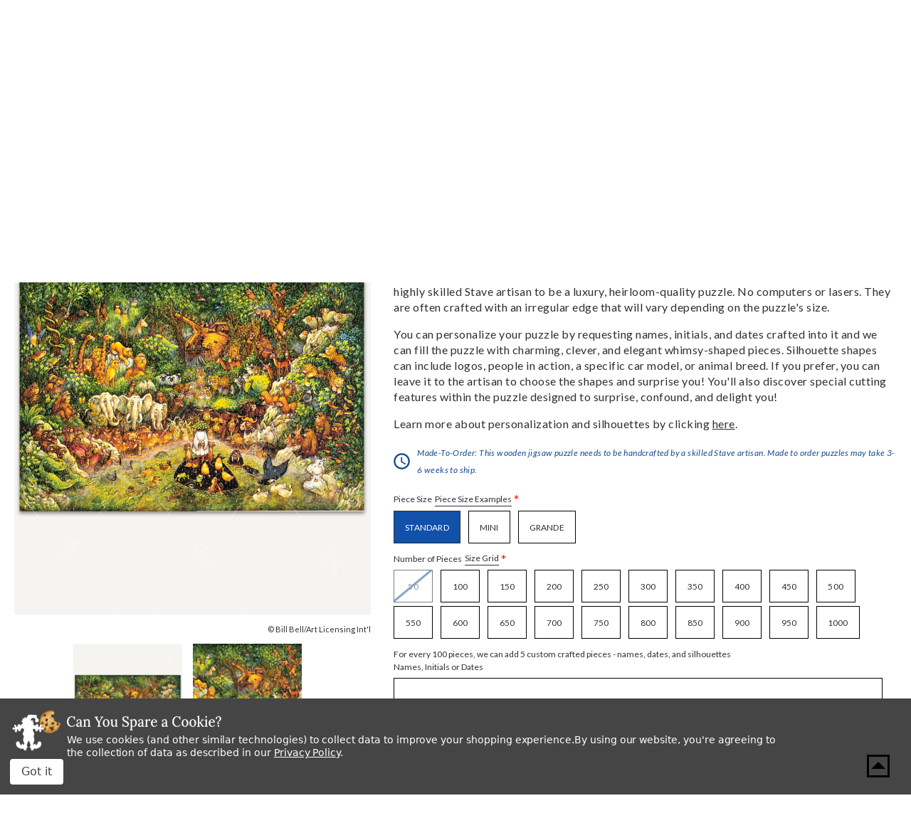

--- FILE ---
content_type: text/html; charset=utf-8
request_url: https://www.google.com/recaptcha/api2/anchor?ar=1&k=6LcjX0sbAAAAACp92-MNpx66FT4pbIWh-FTDmkkz&co=aHR0cHM6Ly93d3cuc3RhdmVwdXp6bGVzLmNvbTo0NDM.&hl=en&v=TkacYOdEJbdB_JjX802TMer9&size=normal&anchor-ms=20000&execute-ms=15000&cb=r2jsukwt2lfo
body_size: 45562
content:
<!DOCTYPE HTML><html dir="ltr" lang="en"><head><meta http-equiv="Content-Type" content="text/html; charset=UTF-8">
<meta http-equiv="X-UA-Compatible" content="IE=edge">
<title>reCAPTCHA</title>
<style type="text/css">
/* cyrillic-ext */
@font-face {
  font-family: 'Roboto';
  font-style: normal;
  font-weight: 400;
  src: url(//fonts.gstatic.com/s/roboto/v18/KFOmCnqEu92Fr1Mu72xKKTU1Kvnz.woff2) format('woff2');
  unicode-range: U+0460-052F, U+1C80-1C8A, U+20B4, U+2DE0-2DFF, U+A640-A69F, U+FE2E-FE2F;
}
/* cyrillic */
@font-face {
  font-family: 'Roboto';
  font-style: normal;
  font-weight: 400;
  src: url(//fonts.gstatic.com/s/roboto/v18/KFOmCnqEu92Fr1Mu5mxKKTU1Kvnz.woff2) format('woff2');
  unicode-range: U+0301, U+0400-045F, U+0490-0491, U+04B0-04B1, U+2116;
}
/* greek-ext */
@font-face {
  font-family: 'Roboto';
  font-style: normal;
  font-weight: 400;
  src: url(//fonts.gstatic.com/s/roboto/v18/KFOmCnqEu92Fr1Mu7mxKKTU1Kvnz.woff2) format('woff2');
  unicode-range: U+1F00-1FFF;
}
/* greek */
@font-face {
  font-family: 'Roboto';
  font-style: normal;
  font-weight: 400;
  src: url(//fonts.gstatic.com/s/roboto/v18/KFOmCnqEu92Fr1Mu4WxKKTU1Kvnz.woff2) format('woff2');
  unicode-range: U+0370-0377, U+037A-037F, U+0384-038A, U+038C, U+038E-03A1, U+03A3-03FF;
}
/* vietnamese */
@font-face {
  font-family: 'Roboto';
  font-style: normal;
  font-weight: 400;
  src: url(//fonts.gstatic.com/s/roboto/v18/KFOmCnqEu92Fr1Mu7WxKKTU1Kvnz.woff2) format('woff2');
  unicode-range: U+0102-0103, U+0110-0111, U+0128-0129, U+0168-0169, U+01A0-01A1, U+01AF-01B0, U+0300-0301, U+0303-0304, U+0308-0309, U+0323, U+0329, U+1EA0-1EF9, U+20AB;
}
/* latin-ext */
@font-face {
  font-family: 'Roboto';
  font-style: normal;
  font-weight: 400;
  src: url(//fonts.gstatic.com/s/roboto/v18/KFOmCnqEu92Fr1Mu7GxKKTU1Kvnz.woff2) format('woff2');
  unicode-range: U+0100-02BA, U+02BD-02C5, U+02C7-02CC, U+02CE-02D7, U+02DD-02FF, U+0304, U+0308, U+0329, U+1D00-1DBF, U+1E00-1E9F, U+1EF2-1EFF, U+2020, U+20A0-20AB, U+20AD-20C0, U+2113, U+2C60-2C7F, U+A720-A7FF;
}
/* latin */
@font-face {
  font-family: 'Roboto';
  font-style: normal;
  font-weight: 400;
  src: url(//fonts.gstatic.com/s/roboto/v18/KFOmCnqEu92Fr1Mu4mxKKTU1Kg.woff2) format('woff2');
  unicode-range: U+0000-00FF, U+0131, U+0152-0153, U+02BB-02BC, U+02C6, U+02DA, U+02DC, U+0304, U+0308, U+0329, U+2000-206F, U+20AC, U+2122, U+2191, U+2193, U+2212, U+2215, U+FEFF, U+FFFD;
}
/* cyrillic-ext */
@font-face {
  font-family: 'Roboto';
  font-style: normal;
  font-weight: 500;
  src: url(//fonts.gstatic.com/s/roboto/v18/KFOlCnqEu92Fr1MmEU9fCRc4AMP6lbBP.woff2) format('woff2');
  unicode-range: U+0460-052F, U+1C80-1C8A, U+20B4, U+2DE0-2DFF, U+A640-A69F, U+FE2E-FE2F;
}
/* cyrillic */
@font-face {
  font-family: 'Roboto';
  font-style: normal;
  font-weight: 500;
  src: url(//fonts.gstatic.com/s/roboto/v18/KFOlCnqEu92Fr1MmEU9fABc4AMP6lbBP.woff2) format('woff2');
  unicode-range: U+0301, U+0400-045F, U+0490-0491, U+04B0-04B1, U+2116;
}
/* greek-ext */
@font-face {
  font-family: 'Roboto';
  font-style: normal;
  font-weight: 500;
  src: url(//fonts.gstatic.com/s/roboto/v18/KFOlCnqEu92Fr1MmEU9fCBc4AMP6lbBP.woff2) format('woff2');
  unicode-range: U+1F00-1FFF;
}
/* greek */
@font-face {
  font-family: 'Roboto';
  font-style: normal;
  font-weight: 500;
  src: url(//fonts.gstatic.com/s/roboto/v18/KFOlCnqEu92Fr1MmEU9fBxc4AMP6lbBP.woff2) format('woff2');
  unicode-range: U+0370-0377, U+037A-037F, U+0384-038A, U+038C, U+038E-03A1, U+03A3-03FF;
}
/* vietnamese */
@font-face {
  font-family: 'Roboto';
  font-style: normal;
  font-weight: 500;
  src: url(//fonts.gstatic.com/s/roboto/v18/KFOlCnqEu92Fr1MmEU9fCxc4AMP6lbBP.woff2) format('woff2');
  unicode-range: U+0102-0103, U+0110-0111, U+0128-0129, U+0168-0169, U+01A0-01A1, U+01AF-01B0, U+0300-0301, U+0303-0304, U+0308-0309, U+0323, U+0329, U+1EA0-1EF9, U+20AB;
}
/* latin-ext */
@font-face {
  font-family: 'Roboto';
  font-style: normal;
  font-weight: 500;
  src: url(//fonts.gstatic.com/s/roboto/v18/KFOlCnqEu92Fr1MmEU9fChc4AMP6lbBP.woff2) format('woff2');
  unicode-range: U+0100-02BA, U+02BD-02C5, U+02C7-02CC, U+02CE-02D7, U+02DD-02FF, U+0304, U+0308, U+0329, U+1D00-1DBF, U+1E00-1E9F, U+1EF2-1EFF, U+2020, U+20A0-20AB, U+20AD-20C0, U+2113, U+2C60-2C7F, U+A720-A7FF;
}
/* latin */
@font-face {
  font-family: 'Roboto';
  font-style: normal;
  font-weight: 500;
  src: url(//fonts.gstatic.com/s/roboto/v18/KFOlCnqEu92Fr1MmEU9fBBc4AMP6lQ.woff2) format('woff2');
  unicode-range: U+0000-00FF, U+0131, U+0152-0153, U+02BB-02BC, U+02C6, U+02DA, U+02DC, U+0304, U+0308, U+0329, U+2000-206F, U+20AC, U+2122, U+2191, U+2193, U+2212, U+2215, U+FEFF, U+FFFD;
}
/* cyrillic-ext */
@font-face {
  font-family: 'Roboto';
  font-style: normal;
  font-weight: 900;
  src: url(//fonts.gstatic.com/s/roboto/v18/KFOlCnqEu92Fr1MmYUtfCRc4AMP6lbBP.woff2) format('woff2');
  unicode-range: U+0460-052F, U+1C80-1C8A, U+20B4, U+2DE0-2DFF, U+A640-A69F, U+FE2E-FE2F;
}
/* cyrillic */
@font-face {
  font-family: 'Roboto';
  font-style: normal;
  font-weight: 900;
  src: url(//fonts.gstatic.com/s/roboto/v18/KFOlCnqEu92Fr1MmYUtfABc4AMP6lbBP.woff2) format('woff2');
  unicode-range: U+0301, U+0400-045F, U+0490-0491, U+04B0-04B1, U+2116;
}
/* greek-ext */
@font-face {
  font-family: 'Roboto';
  font-style: normal;
  font-weight: 900;
  src: url(//fonts.gstatic.com/s/roboto/v18/KFOlCnqEu92Fr1MmYUtfCBc4AMP6lbBP.woff2) format('woff2');
  unicode-range: U+1F00-1FFF;
}
/* greek */
@font-face {
  font-family: 'Roboto';
  font-style: normal;
  font-weight: 900;
  src: url(//fonts.gstatic.com/s/roboto/v18/KFOlCnqEu92Fr1MmYUtfBxc4AMP6lbBP.woff2) format('woff2');
  unicode-range: U+0370-0377, U+037A-037F, U+0384-038A, U+038C, U+038E-03A1, U+03A3-03FF;
}
/* vietnamese */
@font-face {
  font-family: 'Roboto';
  font-style: normal;
  font-weight: 900;
  src: url(//fonts.gstatic.com/s/roboto/v18/KFOlCnqEu92Fr1MmYUtfCxc4AMP6lbBP.woff2) format('woff2');
  unicode-range: U+0102-0103, U+0110-0111, U+0128-0129, U+0168-0169, U+01A0-01A1, U+01AF-01B0, U+0300-0301, U+0303-0304, U+0308-0309, U+0323, U+0329, U+1EA0-1EF9, U+20AB;
}
/* latin-ext */
@font-face {
  font-family: 'Roboto';
  font-style: normal;
  font-weight: 900;
  src: url(//fonts.gstatic.com/s/roboto/v18/KFOlCnqEu92Fr1MmYUtfChc4AMP6lbBP.woff2) format('woff2');
  unicode-range: U+0100-02BA, U+02BD-02C5, U+02C7-02CC, U+02CE-02D7, U+02DD-02FF, U+0304, U+0308, U+0329, U+1D00-1DBF, U+1E00-1E9F, U+1EF2-1EFF, U+2020, U+20A0-20AB, U+20AD-20C0, U+2113, U+2C60-2C7F, U+A720-A7FF;
}
/* latin */
@font-face {
  font-family: 'Roboto';
  font-style: normal;
  font-weight: 900;
  src: url(//fonts.gstatic.com/s/roboto/v18/KFOlCnqEu92Fr1MmYUtfBBc4AMP6lQ.woff2) format('woff2');
  unicode-range: U+0000-00FF, U+0131, U+0152-0153, U+02BB-02BC, U+02C6, U+02DA, U+02DC, U+0304, U+0308, U+0329, U+2000-206F, U+20AC, U+2122, U+2191, U+2193, U+2212, U+2215, U+FEFF, U+FFFD;
}

</style>
<link rel="stylesheet" type="text/css" href="https://www.gstatic.com/recaptcha/releases/TkacYOdEJbdB_JjX802TMer9/styles__ltr.css">
<script nonce="RB4G5G2KEPZ0WU-CD8wVRw" type="text/javascript">window['__recaptcha_api'] = 'https://www.google.com/recaptcha/api2/';</script>
<script type="text/javascript" src="https://www.gstatic.com/recaptcha/releases/TkacYOdEJbdB_JjX802TMer9/recaptcha__en.js" nonce="RB4G5G2KEPZ0WU-CD8wVRw">
      
    </script></head>
<body><div id="rc-anchor-alert" class="rc-anchor-alert"></div>
<input type="hidden" id="recaptcha-token" value="[base64]">
<script type="text/javascript" nonce="RB4G5G2KEPZ0WU-CD8wVRw">
      recaptcha.anchor.Main.init("[\x22ainput\x22,[\x22bgdata\x22,\x22\x22,\[base64]/[base64]/[base64]/[base64]/[base64]/MjU1Onk/NToyKSlyZXR1cm4gZmFsc2U7cmV0dXJuIEMuWj0oUyhDLChDLk9ZPWIsaz1oKHk/[base64]/[base64]/[base64]/[base64]/[base64]/bmV3IERbUV0oZlswXSk6Yz09Mj9uZXcgRFtRXShmWzBdLGZbMV0pOmM9PTM/bmV3IERbUV0oZlswXSxmWzFdLGZbMl0pOmM9PTQ/[base64]/[base64]/[base64]\x22,\[base64]\\u003d\x22,\x22w5AlEcOwL8ObZ8K/woI7DMOAH8KUdsOxwr/CoMKPTSkcajB/[base64]/w53DmMOJw5HCsmjDswXDjMOkcMKdOwdmR1bDrg/Dl8KtE2deXyBIL1fCkSt5RHkSw5fCgMKTPsKePBsJw6zDv2rDhwTCqMOOw7XCnygAdsOkwpYJSMKdSzfCmF7ClcK7wrhzwozDuGnCqsKlflMPw4DDrMO4b8OpCsO+wpLDqU3CqWAOe1zCrcOYwoDDo8KmF3TDicOrwrPCg1pQY3vCrsOvPcKEPWfDm8O+HMOBOE/DlMONOcKdfwPDpcKLL8OTw4wUw61WwprCk8OyF8KYw4E4w5pvcFHCusO8fsKdwqDCi8Oiwp1tw4HCj8O/dXgHwoPDicOcwoFNw5nDh8Ktw5sRwrfCp2TDsnJ8KBd5w5EGwr/[base64]/CmEZpw67DpxHCuMKpFsKFw5xkHkMEEjtNwq54ZALDtMKNOcOmfcKCdsKkworDlcOYeFlTChHCmcOcUX/Cp3/DnwA7w5JbCMOiwotHw4rCl35xw7HDn8KqwrZUN8KuwpnCk17DlsK9w7Z3LDQFwrPCm8O6wrPClAI3WVk+KWPCpsKMwrHCqMODwqdKw7IJw67ChMOJw4hsd0/[base64]/Dv37CssOkw6oBeXNzwo9NCMK5f8Oxw5tKaHw9QcKlwqwJMntmCwrDtjjDicOPAsONw64ww4hQfcOZw78ZAsOnwqRcPx3DmcKDbMO4w5nCkcOMwonCtBnDn8Olw7RJJ8OxWMOsUgLDkBbDgMK1OWLDpsKoHMONPGjDgsOyFkcPw6/Du8K5H8O2AG/CgyfDs8Kawq3Dh0FIRCwXwoE0wpEew6TCo3TDiMK4worDtQQnEBs/wr8iVhh8WzDCsMO9DsKYARZzADDDp8K6OEjCpcKhalzDjMOmC8OPw5w/wrQMegTCocKSw6bCo8Orw77CpsOvw5rCrMOowrfDi8OjYMOwQTbDkmLDicOGbcOzwrEZSzJ5Bm/DtTkKQFXDnBgIw5MUW11uKsKswrHDh8OIwqzDoTPDmFfCqkBTb8OhQ8K2wql8BUfDn1BUw4hbwqrClBVWwr3ChALDmVYQRxjCvnPDjjA8w6EZVcKFBcOdCG3DmsOlwqfDhsK6wqnDh8O4FsK1b8OYwqYkwo/[base64]/Dqgt+b8KRw7EnE8OAw78gB8KTwojCkzcoYl00GjkuRsKJw7rCscOlTcOpw6cVw5jCpiXDhA1Dw7DDnUrCvsK5w5s/wpHDlBbCsHVgwr0nw4/DnDcLwrgYw7PClwvCsi5OJE1WRQhQwpXCkcO3AcKqYBBUYsO1wq/Cr8ORw6HClsOmwoszDQLDgSMlw6AJW8OrwoHDj0DDocK4w7sSw6XCgcK1dD3CpMKow4nDhWY6HEfCocONwppRLE1MTsOSw6TCrcOhPVcIwpvCsMOPw7fCsMKGwqQ/KsOkTsOIw7Eqw7TDnlp5YzRPMMOBfFPCmsO5UEZSw4PCnMKjw5B4GDPChw7CusORIcONQgHCvDdOw6o/OUfDosOsfMKoG29daMKxA0drwoAKw5nCgsOrRTrCt1Rsw4HDlMOhwpYpwp3DqsOQwo/DoWXDlAdxwobCisOUwqE9KElrw5tuw64Aw5HCk15gWm7CvAfDkRtQKC4gAsOMaV9LwptgeS9tYwrDtGUJwrzDrMK6wpELNwDDt0kMwp42w7XCmRhFacK1ajFSwpV0H8Okw7ouw6HCtlUdwpLDi8OlFj7DuVjDmUxCw5NhHsKKwplEwq/DocKuw73CtgEaesKadsOjaArCnBfDnMK6wqNnS8O6w6coe8KPw7Jswp1zDMK7LGPDkmvCsMKDMDQfw7MIHTTCuTs3wpvCk8KcHsKjfMO5fcKfwojCv8KQwroEw6UsHSTDjxFaUFsRw6ZCDcO9wpwAwpTDnyw9DMO7BA9mdcO0worDhABEwrZwN3/DgwHCtSzDs0zDksKRVsK7wo4BNTRxw5JYwrJ+woZHWErCrsO1QAvDtTZGV8Kiw7vDqmRoV37ChHrDmMKtw7URwoIEcjJxcMOAw4Zlw4FEw7tcTwAzQMOjwpdlw4/DvMKNH8OUfk9xb8O+Okx8czDCkcOUOcOIL8K0cMKsw5nCv8Oqw4czw7h/w5zCi2VAcmBFwpbDlMKBwplNw7oPf10ywpXDnx3Dq8OwTE3ChcO5w4zDpzHCk1jDlMK+JMOoW8O9ZMKDwoZRwpIQGBPClsOZZ8KvDxRbGMKaBMOxwr/CkMOTw6IcOEDCmcKawoQwFcOJw7XDu0TCjGlrwoIHw6oJwpDCpFFHw7bDknfDjMODQnMhC3EDw4fDr108w75bOWYbQjkWwo1Jw6TCiTrDlz/CgXtmw6c6wqw4w7MEQcKIBX/DpH7DtMKZwpZxNEcowqLCqi0OW8OxVcO6J8OwHXkjKsK+CRJUwrIFwoZvdsOBwpXCocKfXcO/w4rDtkpCOhXCvW3DvMOlRk/Dv8OWdjVlNsOCwrY3JmjDhkLCtRbDjMKZKl/CpcOUw6MHDB9ZLGfDvUbCucKmCC9rw51RLA/DiMKiw4R/[base64]/M040wq7DihDDki9DKkPCmRfCsm1jM8OALRg9wpRLwq9SwofCsTTDvgvDkcOoP2sKQ8OzWFXDjFQLAHl0wpnDtMOGeBNAdcKYHMKbw7Ycw7vDnMOhw7tPJw4WInFQFMOWTsKoWsOGWwTDkF/DkUPCsUdJWDMhw65PG2HDokk5BsKwwoMLQ8KHw4xDwpVrw57CksK/wozDqjrDj2/Cqjd2w7R5wrrDuMO1w4rChjgNwrPDsRPDp8K8w41iw5jDoGnDqDUVVEQ8FzHCmsKDwoxbwofDiCzDv8KfwqIaw7LCicKgK8OJdMObDz3DkjBmw7DDsMO2w4vDi8KrPsORH3w/wot/Rl3Ds8OTw6w/wobDiyrDmXnDkMKKYcOZw78pw6p6YG3Ck0fDmSlJYhzCtXTCosKcGjzDiFl8w4fCucOowqfCtS9Mwr1JKE7DnDB3w4HCkMOsRsOwPjs/WhrCowPClMOFwoPDrcOowpPCvsOzw51iw7fCnsO/RDgawphXwrPCmyrDjsOsw6RXasOJw6kSJcK1w41Ww4MXDlnDocKQJsOPTMO7wpPDqMOSwp94LCICw6zDn0x/YELCncO3Axlkwr7DosKmw7EDD8OTIj1EHMKcXsO3wqnCksOuXsKEwofDicKfbsKTN8O/[base64]/Cm21Gwrpbw5JCMlJjw4bCuMKAP2pqwrVQw4lJw6LDhDjDrXnDncKuVQbCkUrCncOcHsO/w6k2SMO2XxnDkcODw7rDgGbCqSfDuWpNw7nCv3PCtcOsbcO1DyJpOV/CjMKhwpxfw6Vkw5Vow5LDhcKob8Knb8KBwq1nTA9BTcOdTnZqwpsGGxEYwoQSwrdtSgI7AAdWw6fDsybDnSvCv8ODwrUOw4DCmB/Dp8O8S2HDm3x6wpTCmxZPShjDgylpw6jDv1MkwoLCsMO/w43DpSXCnGjCnGR0TiEbw7bCgBMbwqLCv8OvwofDvUQ8woMnDk/Co2VdwpHDm8OHAgPCk8OmQh3CoRnDr8O+wr7Cg8OzwonDt8O/[base64]/[base64]/w4tRw4ljwqQrwojCk8KcBcOAD8KRTEBOSm9awpwKJcKLIsO+XMKdw70Tw58Iw53CjwhZcsOAw6PCgsONw50ewpPCklrDk8O7ZMKVHVAcaWLCusOKw6PDscKiwqvCtT7DvkBLw4ooVcKdw6nDrDzCisOMNMKtB2HCkMOUIRhdwpDDi8OycknChExiwo/CiAopFywlAhtDw6c+XT8bw4TChgoTKEHDkAnCjsOYwq4xwqnDgsOWRMOBwrUZw77Dsy9/[base64]/[base64]/w5zDkcKzwo/DqhxtEE7CocOXIsKQwp5iZWQbb8K5LMORJgd+TljDmsOld3xlwowXwqESRsKow7jCrMK8SsOIwpxRFcKfwrHCsn/CqhNvMGtYNsKsw50+w7RMSls9w5bDo3TCsMO5DcOBRWHCvcK4w4wlw4IQYsKSNHLDiALCscOBwo4OdcKZZkEmw7TCgsObwoJLw5/[base64]/CmcO8LcK/w7cydkwtKnDDnMKJCsKLw7TCkCnDmsKGwo/CusK8wrrDpQg+PhLCuSTCmksiKgtHwqwDcMK7L1Vyw7PCkBnCrn/[base64]/DqWsQw680ecOww6bClsKPd8KfwpBVw7bDs0QLQ3E8AG9oJV3ChsKLwroEdjHDncOMPh3Dh21JwrDCm8KkwqvDo8KJawdWDwlSEV8FakrDg8OHIwgfwpTDng/[base64]/Dr20PCsKQKcOUNVHCk0HCoGQGbh1Pw5hgw6NKwpNqwrI1w47Cl8OCDMKiworCnE9Lw6IKw4jChmcNw4hfw6bDt8KqGzDCpkNqMcO/w5N/w49Mwr7Ct3/DnsO0w7MBGx1KwpA8wphdwrQKUyYKw5/DgMK5PcOyw6zCjVEZwpI7fhA3w63CgsKfwrURw6DDgUISwpLDkl9nacOqZMOsw5PCqmFMwoDDoRc7IFvDuQxSw79Gw7HDui0+wq13D1LCiMKrwrzDp2/[base64]/IMO+HEIxwrbCiCtNw5VbNA4LIH4fGMKTX1c7w7gKw6jCgA9sRzTCtwTCoMKQVXkww6FfwqtYMcOBI2Rnw5/Ds8K8w4ozw7HDqlvCvcO2OzpmTTA9wok2GMKUw4zDrCkBw7vCnR4Cdy3DvcKvwrfCpMOpwpxNw7LDpiQMw5rCiMOdS8O9wphCw4PDsxPCo8KVMAd/[base64]/[base64]/DqkHDkTjCsMO7M0DDqxjDqU3CmwrCkcKkwpALw6c9UEIgwo/CklcWw67Cr8Oawo/DvWx3w5vDu1dzRERsw7NIfsKmwqvCjjHDm0fDl8O8w6oBwqNpWsO9w7vCpQgzwqZ7K0AEwr1aFAISV116wrtpXMKSMsKXAGklAsKuLBLCn2TCqAPChcKowrbDsMKJw7lmwrQOMsO9d8OuQBo/wosPwpZzJE3DjsObFQUhw4nDkTrDr3fCkB7CgzDCvcOXw4d/woIOw4xRU0TCsn7DuGrDssODLXg7V8O3AlckFhzDmmBvTh3DjC4cXsOawrNOHxAXETjDhsK2QRVGwrDCtg7DksKQwq8LV27CksOlH2DCpiMib8OHV2BvwpzDjU/Dt8Ovw5Rqw59OEMOjcCPCvMKqwrMwRAbDi8OVcBXDt8OPQcOTwq7DnTUNwp/DvRoew6dxEcOxKxPCk1bDpkjCqcOIBcKPwrt9d8OVasOEDsOEGsKBQV3DoTx/TMOlTMKFTksGwojDqsKywq9QDcOCbFjDo8OLw4nCnlp3UMKswqoAwqwew7TCoF8ETcKxwr0wQ8OUwrs9CEpAw7TChsOZBcKTw5DCjsKKK8OTOF/DicOwwqxgwqLDp8KqwpzDv8KYf8OtD1hiw5wNOsKFWsO0MFokwpxzE1jDjRccOWp4w7nCocK6w6cjwpLDhMKgQQLCgnvDv8K1F8OvwpvCj2zCjsOGL8ONAMONZ1lSw5sLVcK4NcOXAMKRw7XDly/[base64]/[base64]/CkMOESsO2w5hJc8OoNGvCtVoRSsKHwpbDlnzDmcOyV35ZWDXCgiB0w5QefsOqw43Dsixvw4MxwpHDrirCgn7CnEbDjMKmwo1LHMKnAsKbw59xwrrDjxXDtMK1w6HDncO0MMK3ZMOaFTI/wpLCtBvCsEzDlGZvwp5pw5jCrsKSw6kDFsOKR8O7w4zCvcKKI8Krw6fCoADCiwLCuSfClRMuwpt8UcKww59dUUkGwrPDhFhBZWPCnBTCjMO/[base64]/DgwfCjQxww4vCkcK2wr8ywrjDjcORG8K1w77Ct8K4wogubcKiw4LDmEfDoUbDsgTDix3DosOMYcKawoHDssOlwojDqMOkw67DmkHCnMOMIsO2cS7CncO2DcKzw4gGCh9UFMOna8KkdQQYeVrCnsKhwozCo8O/wr4vw4EyMSrDm0nChn7DqcO/wqDDl11Gw6FDfQMZw4XCtz/DnClNBVbDlUZOw4nDg1jCpsKSworCsWnCvMO3wrpBw4AIwp59worDq8KTw5jCkjVNKCNqEQEWwrXCncKnwqLCjcO7w73DnVvDqhwVQl5ADsOOemHDmXdAwrDCk8K0dsKdw4FcQsK/woPCvsOKwro5worCuMOdw6PCo8OhVcKBRGvCmMOPw4fDpjbDrTHCrsKzwpHDuTtVw7cZw558wpPDhMOPRgJiYA/DusKoKgnChMKfwoXDjkQwwqDCilDDjsKjwpPDgWfCiAwbAnYTwo/DmGHCpFRBUMKPwrEnH2DDuhYRQ8K0w4bDjWlOwoLCscOMSjfCizLDusKJScKtWUjDqsO8MC0ofWklUmBMwq/CtRDCpAxHw7jCgijCnWE4MMOHwr/DpmzDtEEgw6vDq8OlOj7CmcO5TMOkIxUQcjbCpCRcwqMYwprDo1jDqBkpwqbDkMKNYsKcO8KMw7nDmsKNw6FbLMO2AcOyCknCqwDDpkM/CSbCi8OIwoM8aCh9w6bDj0g6eGLCtEkAEcKbV0hWw7fCjjLCt3URw7tqwp0MBHfDvMKfBxMhDD8Yw57DkRNXwrPCksKhdwvCisKgw4jDmWbDpGDCocKKwpXCvcKyw4oSKMOVw4/Ck2LClwXCqlvCpzE8wo5jw6zCkQzDnx1lCMObQMKawplkw4YpD1/CvjtwwqF1EcO7Ew1Ew6EawqtPw5Buw4/[base64]/YsKCwppXKw3Dg8ONesO8RMOpIBjCnHXCswbDhE3CgcKJQMKXFsOJBn/Duj3DpgvCksOlwpTCoMKFw7EQTcOow7N9L0XDiHTCljXDk0XCtlYwfQLDv8OTw47DpMOOwp3CsktPZTbCo2Z7bMKew7nCjsKjwp/CgCrDkBUya0kPdEpkRXfDuUDCisKMwqrCrcK6IMO4wp3Dj8OiKkjDvmzDqXDDs8OwAsOOwpbCoMKaw4/DpMKZIRVQw6B0wrbDgnFbwobCvcKRw68Ew7oOwrfDusKGPQXDuknDmMOFwoN1w7QwN8Ocw5PCs17Dm8Oiw5LDp8OMZibDu8Osw4TDrB/DtcK6SFDDkyxaw6bDucOFw4A+QcOew6rDnDsZwrV+wqDCkcOBTMKZezzCgcKNS1TDoyRIworDv0cdwopFw5teaG/Dh3Baw6hLw60bwqd8woVewoJ8EWPCk1XClsKtw7rCtsKfw6wmw4JTwoxewpnCpsOtMG8Kw40Kw58dwoLCsDDDjsOHQcKEBVrClV9vUcOnBXVgWsOwwqbDugnDkSgIw6M2w7TDjcKuwrsQbMKhw7J6w4FWBgoqw7Y0AHQ1wqvDoBPChsKZH8O/[base64]/[base64]/wrthGsOjw4PDhAcMwrfDm8Oxw4LDicKxwodZw5zCj3DDgE7CiMKQw7DDo8Otwo/CpcKPwqzCmsKTS0YtIsKMwpJkw6k5RUvCpHLCmcK4wo3DhMOuEMKzw4TCs8OCBkwtbDMoTsKdbMOHw5TDrVrCixMvwrLCk8K/w7DDgyDDoWXCkUDCqlfCoWY7wqAGwqE9w6lTwpnChG8Tw5Fww6zCo8OSD8OMw7QXfMKNwrHDhnvCp1xaVXxSNcOgT0/Cg8Ojw6pbQQnCq8OPL8OsBDVpw5sZZyh6ESFowppZDTk2w7k/woBDTsOswo5Ze8OFw6zCpAxgFsKOwrLCtsKCVMK2XsKnU3rDpcO/wqEgw6YEwqpjQsK3w4hCw5bDvsKaS8KlIhvDpsK+wo/CmcK2bsOFWcO5w58Sw4MIdFw7wr/DpMOZwrjCuTPDg8OHw5Jzw4DCtEDCgB19B8OzwqjDmhl+N0rCgF5qE8KxIMO5WsK0EAnDoz0Uw7LCk8KjDhXCkVART8OJAsKywr4RYX7DowFowr7Cmih0w4PDlTQ7TMK9bMOANnnDs8OYw7/Dtj7Duy4uQcOcwoLDnMO/KznClsOUB8Onw60sW3vDm1MOw6vDq38sw6hzwo16wp3Cq8O9wo3Cogt6wqDDvToVNcKpPxEcfcO6HRBcw5wVw7wwcmnDinLDlsO2wpt9wqrCj8OLw7oFw5xfw6sFwrDCmcOmM8K/[base64]/DljANwqwXw5DCnjXCph7CjgjDi8OHb8K4w6FEwokWw6oyeMOpw6/ClAIASsO7SWXCiWjCkcOjVRfDlWRkT2YwH8KvAkgOw4kHw6PCtF5JwrjDt8KWw7/[base64]/[base64]/wogXw4nCmXtoJMK1Jw86Z2rDgXrCvxh7woZXw7DDmsOUOsKuXH99TsOGP8K/wppYwp88PkLDlHp5GcKeE0XChx/CusOMwpQKEcK4V8Ogw5h4wqxTwrXCvx1vwos+wqdNEMO9C0I8w4TCsMKSLjbDt8OWw7xNwpxOwqged2bDt3zDlX3DkjUZLB99Y8KzNcKKw7ECNB3Dr8Kyw6vCi8OHO3zDtR3CmcOGE8OXGi7CicKxw4MLw6wfwqjDlHEawrfCk0/Ci8KtwrRkNjJTw48Ewq/DpcOOegnDtTLChcKwbsOhTmhXwrDDuT/CnXMKWcOnw6tPRMO/[base64]/[base64]/DqcKPw6sBH8OAw6HDvsOGZcOKwodbZynDohXDnFhEw5rDslhLWcKzNX7DqBgbw7t9VsOnPMK1aMKnc2w5wp0Xwqdww60Bw7plw5jDgxIFTHY5N8O7w7B5L8OWwrXDscOFPsKjw47DoHh6I8OtU8K1Sk7CtiR/w5VYw7XCon9aTx1uw7rCing+wpZaGsONCcOIATgjGhJAwrTCjVB3w67Cu2TCk0nDtcKwT1XDn0scO8OAw7BWw7ICBMOhPWAqbMOvR8Kow6NXw5cfHihxc8Odw4/DlsOsZcK3BDPDoMKTZcKUwp/DhsKqw59Sw7bDmcOzwoJqIjd7wpHDk8OiTV7DnsOOZ8OzwpUEQ8O1eG1KYx3CmMKFCsOKw6TCvMOIXizCqjvDtirCoThUHMOXL8Ogw4/[base64]/CksOBE2/CucKBw7ERw4dgw78dO8O0wqlPw5NtKBjDvzfCj8OFwqYTw74wwp7CmsKDfcOYSQjDm8KBAMOXKDnCp8KcVVPDvkxEPhXDml/[base64]/ClcOdw6Nqw5Arw6jCqsOeYXUzd8O7GMOOw7XClsOzRsOWw60wPMKOwq7DqiIdVcKRdMOPLcOKMsK9DTrDqMOPQmpuNT1DwrAMMEFZKsKywpdcZCZ/[base64]/wpLDhnHDln8ZwrbCp8KvIcOyY8ORbsOIQ8OiK8KYesO6IhJcXMK4PQVzD0I9wqFCF8ORw5fDvcOIwqrChUbDuDjDq8OxYcKJeF1GwqIUMmNaL8KJw7sLM8OGw4fClsK/FUUhBsONwonCvl8swqTCnQfDpj8lw69ZCSUqwpzDumpbIzzCnTNjw4HCgAbCqionw5xoMMOXw6fDqTHDjMKNw5Ymwp/[base64]/[base64]/DgcKmUxnDhRNyXHl0Fh0EwrNswo82wot2w5phCCrDoB3CucKAwpoZwqdWw5DCmwA0w5TCty/[base64]/CrcOsHcKbbXNnS3HDsMOVP8OhAloCwq16wrXDgWQ2w4fDqsKewrAiw6YjVGIVXR8OwqphwozCtX86HsKDw5bDunYPKQXDmnBWDsKNMcO2cTzDuMO5wp0RG8KQICkDw6UWw7nDpsO5ERHDgE/DpcKtFXUPw6XDk8K4w5vCjcO4wobCsH4PwoDChAfCrcKQMVBibj0hwo3CkcOow6jChcK5w48weV58T3VSwpPCjxbDp1TCoMONw5bDmcKuEmnDomnDnMOsw6nDjsKowrkGCxjCkBtIKhTCl8KoAV/CpQvCpMOPwq/ClnERT2dmwr3Dp17CmDZTbl5gw4rCrSd5emNtOMOaRMORJD7DksKYaMObw6o7THN/wqjCi8OCOMKnIhsHBMOQw6LCjB3CgFQ/w6TDiMOWwpjDs8OAw4fCqcKXwrgjw5HCpsK+I8KiwqzCtyJWwpMIClzCo8KNw6PDtcKDL8OBYmPDoMO1UD3DmmHDo8OZw4ovD8KCw6/Dhk3DncKraht6MsKbMMOSwqHDjcO/wpsvwrrDo3UFw4PDq8ORwqhEDsKXVMKwbmTCmsOcD8Kfwq4EMVg4T8KXw7x7wr1/JcKbLsKow6fCsArCo8KOMMO5c3vDoMOge8OjC8OAw5AMwqzCjcObQRkmdsO0Nx8Ew65dw4pOQhUAZsKjYBx0QcKSOiLCpH/CjcKyw5F2w7PChMKew4bCmsKnSEkuwqwbZsKnGx3Dk8KEwqVofg16w4PClj/[base64]/Ckj8nccKsQWgswrsLw58nwqTCtFIHbcKfw7lSwrLDnMOgw5DClis8FHTDmMKxwp4jw7LCkyxHWcOwLsKow7dkw7IoTwvDvcOnwobDrRh6w4fCgV5rwrDCknAnwrvDnExUwp1HAjHCvWfDhsKfwo3ChMOEwrpOw5/[base64]/[base64]/wrrClsKoUcOIwoFkw6bDtkzDtsOjecKYw5Evw4pEbxoLw5jCk8KFRWhnw6V+w6HCnSdiw5oGSycsw40Iw6PDo8OkPGpiTSvDt8OnwqcyRcKOwo/[base64]/wofClk/ClnU8wq8bdMO3FQJPwq9iO3fDk8Kkw6xuwrxhV2LDrHwsecKWw7VOAsOFOm3CssKnwpnDsSfDnsOEwppRw7lof8OmbcOOw4nDtMK1OQ/CgsOMw6zChsOMMQXCklfDvjJ6wrAkwp3Ct8O/ahTDuQnCssKvDxfCnMKXwqQAL8O8wpI+wpxYXAgxC8OKKmfCtMO8w6xJw7XCl8KJw5YAPwfDhmDCvhhvwqc6wqADMgslw4IOYjHDmD4Hw6fDh8ONCBZJwohrw4kowoPDuSTChB7CocKbw6/[base64]/wp0CTiLDgwRFfMOpWsK0w4nCtsOlw5PCt00cVcONw54yEsO7FUh/dlknwos4wph4wqzDusO0ZcKEw5HDt8KhSycteXbDosO3w48uw691w6DChjXCpcOUwo1DwrXCpgfChsOCGkMwD1XDvsOBVAMAw7HDrSzCn8KYw753K1sdwq8dI8KiGcOQw5c+wpkiKMKkw5PCnMO+KcKtwqNGAzvCsVNLA8KBaUPDpU0lwo/CpHwlw5BxHcKVQWjCpy7DqsOmblTCjkg6w6FrTsK0K8KtcVgEQFHCpUXCm8KUC1DCg17DqUhGLsOuw7Azw5bCtsOPf3FHK11MH8Oew6rDqMORwqzDq015w7FER0jCvsOXJG/DnsOzwoUTPcO5wrHCvCMAX8K3PlrDqQ7CvcKSUhZuw5J4TkXDugROwqfDswLCpWJ0w4NXw5DDoWVJK8OfRcOnwqEhw5tLw5Irw4bDpsKSw7LDgw3Ds8OrHQ/Do8OWSMKVShXCsglwwpJdEcKqw7nDg8KwwrVTw550wpA3HjbCrF3DuTlSw5TCnsOqd8OBe1E8woF9wrXCtMKxw7PCocKqw4/DgMKSw5pwwpJiXiswwp4nasOKwpXDuA9lKz8NaMOMwoDDh8ObKlDDtULCtBdgHMOQw7bDnMKAwqHCnEEuwp3CiMOpXcOCwocDGBzCnMOETAkaw7PDqgvDkj1Kwo1IO1FrZkzDtEHCm8KHKArDlsKXwrEoT8OkwqDDvcOYw5bCgcKZwp/CiHDCv3nDn8O/bn3CqcOZdD/DscOXwqzCjEfDn8KpMD/CrsKtTcKxwqbCrFLDsShZw4kDDSTCtsOFCMKsU8O9RsK7fsKbwoQyd3fCqSLDrcKoGcKyw5jDphfCjkU5w7jCj8O8wpTCtMKsYwLDmMK2w7MNXRPCvcKue0lUUVnDoMK9dA4eYsKfOsK0QcKDw7/CkcOqaMOrTsOTwr4qW37CnMOnwo3CpcOMw5cGwrnCiytWBcOUPGXClsOEDDdFwrUQwrBSCMOmw5oMwqUPwr3CvkrCi8KPAMKmw5BOwrpOwrjCug42wrvCs3fCqMKcw4JZQ3tBw7vCiD5HwqNUP8K7wqLDqw54w7/DjMObBsK7BD/Cmw/Cp2IqwpV8wpELMsObQj5swqHCl8Oawr7DrsO6w5rDr8OAKsKnQ8KBwqPDqMK6woHDrcKZI8ObwpsTwqxodMO3w7/CrMO3w6LDtsKAw4XCuBZuwpXCr3ZNETDDsC/CvRg6wqXCkcOxSsORwr7DqMKSw5QIAG3CjB3Do8Oswq3CuhAEwr4dWMOCw7jCocKsw6DCjMKTf8OCN8Knw7jDpsOuw4zCiSbDtEEiw7fCuQ/CkHR8w4XCpEtfw4nCmRg3w4PCmzvCuVPCi8KwLMO1CMKbZ8K3w70VwrrDkBLClMOMw6MFw6QoOwNPwqoCCU1Twrkgwr5Wwq8WwpjCg8OBV8O0wrDDgMKYJsOuBFxUN8KZMC3Dt2/DiDrCg8KKMsO4E8O6w4gOw6rCrxLCjcO+wqTDlsOcSl4qwpcOwqLCtMKawq4hE0YLQcKRXCXCv8OfX3/DkMK7F8KVd03DhxpWWcKzw6fDhyjDucOsEm8DwoUAwqlAwrt/G2oSwqppw6XDiW5QXMOMZcK2woZFc18qAUnDnQ4pwpjDo3jDgMKBWUTDrcOQHsObw5LDisO6DMOTE8KTHn/ChcKzMS1cw6ckYMKXMMOfwprDhH83DFHCjzshw4E2wrU2ZQYXRMODSsKEwqhdw4ETw5ZGa8K4wrdkwoM2QcKNDcKSwrkxw57ClMOzIE5qGinCusOzwqfDl8OOw6rCgMKZwqVPJinDrMO8fcKQw7bCuAgWZ8Krw4YTKF/CtsKhwonCmRXCosKMERvCjgfDtjs0AMKRKF/DusOgw79UwqLDtFxnPkAsRsKswr8VCsOxw5tCC0bCssKeI07Di8KewpVcwo7DvsO2w794QHUxw7nCgCZvw5BpRgUyw4LDoMKVw7DDqsKvwoYCwp/CmQtFwrLCjMKcKcOrw7k/[base64]/CvhsmU8K1MS4gW8KwCS/Dh1PCpX44wpZYw5XCksK8w5pHwrHDtjoVJgZfwrrCkcOLw4bDt27DmCfDncOOwqgfw6fCn11UwqbCuRnDvMKlw5LDiH8Jwpxvw59Ww6DDkH3Dn2jDt3nDkcKRbzvDjMK9wo/DmwAxw5YIKsK1wqp9CsKgf8KOw47CsMOici/DgsObw71gw7Rqwp7CkXFDRyLCqsOFw7nCiD9TZcO0wpzCu8K/bh/DlMOJw4MLWcOUw6FULcKVw4hpC8KzR0DCiMKqNcKaW2zDqj9/wqobRl/CtcKZwpbDkMOawr/Dh8OPamEfwoPDucK3wrApbFDDmsOOQmXDn8KJT0bChMOswp4CP8OLb8OXwr8Za0nDmMKLw4nDsBTCl8K8woXDuVXDsMKUw4RyaVYyMXYKw7jDs8KtOG/DmFQSCcO3w5d/[base64]/MyLCkw3CjSlOw6Ugw54dByLCmsKywprCi8OULkfDly3DnsKjwovCnBJpw4zDr8K2F8K/QsO4wpDDuGxAwqfCnRHDqsOqwpfCj8KoJMK8MkMBwprCnnd0w5kNw6tmMHZgWHvDjcOmwrIRFC9JwqXDuyrDkB7CkjN8LhYYPwlSwr1ywpnDqcOhw4fCucOoVcOFw75GwpQrwpBCwrbDnMO9w4/DnsKBCcOKKw8+DHduccKCw4Ebw7wiw5MFwr/ClmN+YV52TMKGAMKYClLCn8O7IF1+wpPCmcOswrfCuk3Di3TCmcOvw43Dp8KDwpI2w47DocOAw6zDqx1jNsKUwq7DksKgw4AaV8O3w5nCk8Oowo8iK8OeHCTCimA8wr7CssOyLF/Do3lZw6FBZSlbUUTCgcOeBg8dw450wr83dDJ9Q04Sw6DDpcKewqNXwrQmIkcqU8KFODdcMsKvwp3CoMOjYMO9YMKww77CpcKlAcOjQsO9w6gvwrpjwovCvMKpwrkmw5R6woPDvsKRDcOcYsKPfB7DssK/[base64]/DmUsmwrBdw492w5zDjsKNHcKEw40Zf8OKd8OuD0zCvMKew7Eow4nCoBXCvRk9dQPCliArwpLDuBA/YTrCnjTCv8OGRcKTw405YxzDksKQN2Y+w6zCisOcw6HCl8K4U8O/wplBFkXClsOTbCAZw7fCg1jCrsK+w7XDgU/DiHTDgcKWSU8xCMKZw7YLMUrDucK/woEhGCDChsKzbMOTPQArI8KHcT0aFsKIQ8K9FFUxfMKWw5/DksKeNcKmdlI4w7nDkyIqw6rCjArDt8KCw4FyIQzCpMKxb8K5EsOyRsK6KQxFw7IYw5DCiQ/DpsOZMF3Dt8KMwobDnMOtG8KGHBNiNsKSwqXDiB4dHlUFwojCu8O/[base64]/w7nCh8O7wp3DvcOpwoDDq0zCg8KGw6VTw5w0w5/[base64]/CjUIgVcK/w5fDuXJWJm4bw67CrDN2w5UtwoTCl3PDm1lAZ8KAUF7CkcKrwq4UPgzDtgHCgxtmwpnDp8KxWcOIw6x5w4nDgMKGFm8JXcO+wrHCrMKobsOXYh3DnFAnTcK+w5nCjhBqw5wKwqctd0jDqcOYZh/DgHJ5UcO9woYfLGDCtlDDoMKXw7jDlx7CvMKrwplRwpzDtlNPFXEZC3lvw58Ow5/[base64]/[base64]/[base64]/[base64]/ChsOZKn/DkcOFS8KKdcKjwpodw5w1w5HCk3lkf8KbwqMoC8KCwoXCtsOCFsOwXBXDs8KtKAnDhMODGsOSw6vDl0bCj8OQw6PDiEbChT/CpUnDohoowrACwoY6VMOnwrczWAZCwq3DlAnCs8OIYMKTEUzDoMK9w5XCkGUZwp0aJsO7wqgowoFTasKmB8O+woVLfUhfMsKCw4B7a8OBw5HCqMOcUcK7IcOkw4DDq0wHYhQIw4csSkjDuXvDnkdlw4/[base64]/CtGPDiG0dXsOkUMK9FMKlCMO/KcKNw4Qewp5IwozDu8OQN28QZcKbw4vCol7DvF9zG8KhGyMtMEvDjU8GHxTDnAjCv8OGw7nDlAFkwqHCjR5ReGAlXMOYwp5rw5cew5BCPFDCoEUJw41DZ2bDvBXDiC/Dk8Oiw5rCvg1vAcOvwrfDi8ONI2MQTkVswoUhfMObwoPCjwAmwoZiRyoVw6daw5/[base64]/Cn8KrccK1DxHDhzLDmMOTfsOpw71OwoXCu8OUE07Ct8OSVktHwphfGBPDolDDhijDnkzCv281wrUlw5ZMw61iw7EDw6/DpMOyQcKUBsKIwpvCpcOswpI1SsOBF0bCtcK7w47Ds8KnwqoKN0bDkEXCuMOPFSdFw6/Cl8KSHTPCnlTDtRpKw4TCg8OKThJmZ2ofwr9yw4fChDYaw7pyUMOuw5EjwpUzw6zCswZyw4w\\u003d\x22],null,[\x22conf\x22,null,\x226LcjX0sbAAAAACp92-MNpx66FT4pbIWh-FTDmkkz\x22,0,null,null,null,1,[21,125,63,73,95,87,41,43,42,83,102,105,109,121],[7668936,639],0,null,null,null,null,0,null,0,null,700,1,null,0,\[base64]/tzcYADoGZWF6dTZkEg4Iiv2INxgAOgVNZklJNBoZCAMSFR0U8JfjNw7/vqUGGcSdCRmc4owCGQ\\u003d\\u003d\x22,0,0,null,null,1,null,0,0],\x22https://www.stavepuzzles.com:443\x22,null,[1,1,1],null,null,null,0,3600,[\x22https://www.google.com/intl/en/policies/privacy/\x22,\x22https://www.google.com/intl/en/policies/terms/\x22],\x22Crd1asxm5BYZ70oTGEnfN08+vgG59ur5udsDyvD0SlY\\u003d\x22,0,0,null,1,1763157010466,0,0,[105],null,[81],\x22RC-t-vj4GS06WxjaQ\x22,null,null,null,null,null,\x220dAFcWeA4eAqu58BlAMq2TpxbiUHOl4tWPhTMQfP6vsv9RtKN97DSZOXLclkLPZPzv3S6k_IFyUVnB66NAni5rPj3i7vwSHGOBKQ\x22,1763239810387]");
    </script></body></html>